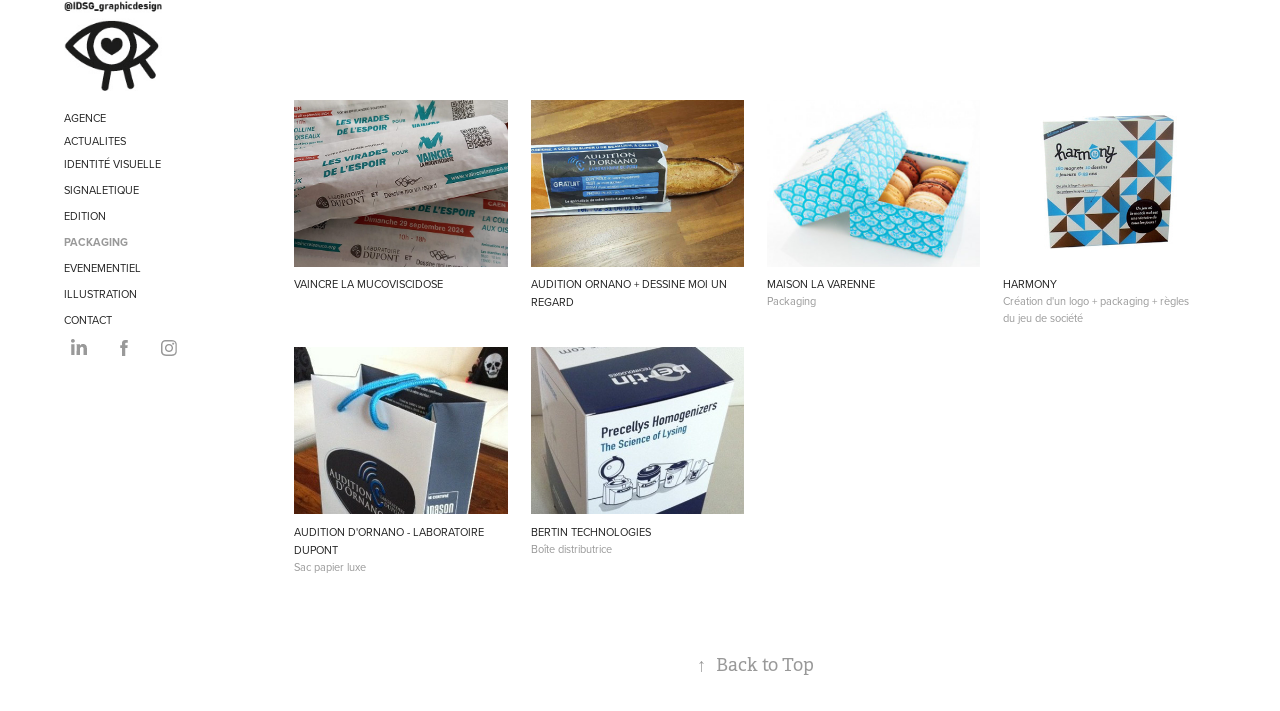

--- FILE ---
content_type: text/html; charset=utf-8
request_url: https://segolenegosset.myportfolio.com/packaging
body_size: 6721
content:
<!DOCTYPE HTML>
<html lang="en-US">
<head>
  <meta charset="UTF-8" />
  <meta name="viewport" content="width=device-width, initial-scale=1" />
      <meta name="keywords"  content="graphisme communication agence,paris,versailles,graphiste versailles,freelance,segolene gosset,communication versailles,ville de versaille,linkedin,facebook,instagram,logo,identite visuelle,communication d'entreprise,graphisme,epsaa,france,travail à distance,charte graphique" />
      <meta name="description"  content="agence de communication versailles paris graphiste free lance graphiste spécialisée sport ville fédération entreprise PME illustrator photoshop indesign edition communication globale logo rapide efficace" />
      <meta name="twitter:card"  content="summary_large_image" />
      <meta name="twitter:site"  content="@AdobePortfolio" />
      <meta  property="og:title" content="IDSG Agence de conseil et de communication - Segolene Gosset - PACKAGING" />
      <meta  property="og:description" content="agence de communication versailles paris graphiste free lance graphiste spécialisée sport ville fédération entreprise PME illustrator photoshop indesign edition communication globale logo rapide efficace" />
      <meta  property="og:image" content="https://cdn.myportfolio.com/4f819694da9c7c35514867dae9f5a1c3/cd6f09ca-31a0-4d7b-9824-9305b634bd97_rwc_0x0x300x300x300.jpg?h=6b3a17df713f5546a469cac7fb84f158" />
        <link rel="icon" href="https://cdn.myportfolio.com/4f819694da9c7c35514867dae9f5a1c3/d578b10c-9055-44a4-a00e-3792c3f36536_carw_1x1x32.jpg?h=8ec2d13b2c9bc3607adb4556245a4777" />
        <link rel="apple-touch-icon" href="https://cdn.myportfolio.com/4f819694da9c7c35514867dae9f5a1c3/6c67f32f-c988-4132-9583-0c00c2b30adf_carw_1x1x180.jpg?h=ab901be90e50ef89ec644cd4efeddeef" />
      <link rel="stylesheet" href="/dist/css/main.css" type="text/css" />
      <link rel="stylesheet" href="https://cdn.myportfolio.com/4f819694da9c7c35514867dae9f5a1c3/eddd55c35e70dffb8dd0823394c822a41736429654.css?h=0ad104e1b1d9d6c714f91fcbfa26cba1" type="text/css" />
    <link rel="canonical" href="https://segolenegosset.myportfolio.com/packaging" />
      <title>IDSG Agence de conseil et de communication - Segolene Gosset - PACKAGING</title>
    <script type="text/javascript" src="//use.typekit.net/ik/[base64].js?cb=35f77bfb8b50944859ea3d3804e7194e7a3173fb" async onload="
    try {
      window.Typekit.load();
    } catch (e) {
      console.warn('Typekit not loaded.');
    }
    "></script>
</head>
  <body class="transition-enabled">  <div class='page-background-video page-background-video-with-panel'>
  </div>
  <div class="js-responsive-nav">
    <div class="responsive-nav has-social">
      <div class="close-responsive-click-area js-close-responsive-nav">
        <div class="close-responsive-button"></div>
      </div>
          <nav data-hover-hint="nav">
      <div class="page-title">
        <a href="/agence" >AGENCE</a>
      </div>
      <div class="page-title">
        <a href="/actualites" >ACTUALITES</a>
      </div>
              <ul class="group">
                  <li class="gallery-title"><a href="/identite-visuelle"  >IDENTITÉ VISUELLE</a></li>
              </ul>
              <ul class="group">
                  <li class="gallery-title"><a href="/copie-de-packaging"  >SIGNALETIQUE</a></li>
              </ul>
              <ul class="group">
                  <li class="gallery-title"><a href="/edition"  >EDITION</a></li>
              </ul>
              <ul class="group">
                  <li class="gallery-title"><a href="/packaging" class="active" >PACKAGING</a></li>
              </ul>
              <ul class="group">
                  <li class="gallery-title"><a href="/projects"  >EVENEMENTIEL</a></li>
              </ul>
              <ul class="group">
                  <li class="gallery-title"><a href="/illustration"  >ILLUSTRATION</a></li>
              </ul>
      <div class="page-title">
        <a href="/contact" >CONTACT</a>
      </div>
              <div class="social pf-nav-social" data-hover-hint="navSocialIcons">
                <ul>
                        <li>
                          <a href="https://www.linkedin.com/company/1787615" target="_blank">
                            <svg version="1.1" id="Layer_1" xmlns="http://www.w3.org/2000/svg" xmlns:xlink="http://www.w3.org/1999/xlink" viewBox="0 0 30 24" style="enable-background:new 0 0 30 24;" xml:space="preserve" class="icon">
                            <path id="path-1_24_" d="M19.6,19v-5.8c0-1.4-0.5-2.4-1.7-2.4c-1,0-1.5,0.7-1.8,1.3C16,12.3,16,12.6,16,13v6h-3.4
                              c0,0,0.1-9.8,0-10.8H16v1.5c0,0,0,0,0,0h0v0C16.4,9,17.2,7.9,19,7.9c2.3,0,4,1.5,4,4.9V19H19.6z M8.9,6.7L8.9,6.7
                              C7.7,6.7,7,5.9,7,4.9C7,3.8,7.8,3,8.9,3s1.9,0.8,1.9,1.9C10.9,5.9,10.1,6.7,8.9,6.7z M10.6,19H7.2V8.2h3.4V19z"/>
                            </svg>
                          </a>
                        </li>
                        <li>
                          <a href="https://www.facebook.com/agenceidsg" target="_blank">
                            <svg xmlns="http://www.w3.org/2000/svg" xmlns:xlink="http://www.w3.org/1999/xlink" version="1.1" x="0px" y="0px" viewBox="0 0 30 24" xml:space="preserve" class="icon"><path d="M16.21 20h-3.26v-8h-1.63V9.24h1.63V7.59c0-2.25 0.92-3.59 3.53-3.59h2.17v2.76H17.3 c-1.02 0-1.08 0.39-1.08 1.11l0 1.38h2.46L18.38 12h-2.17V20z"/></svg>
                          </a>
                        </li>
                        <li>
                          <a href="https://www.instagram.com/idsg_graphicdesign/" target="_blank">
                            <svg version="1.1" id="Layer_1" xmlns="http://www.w3.org/2000/svg" xmlns:xlink="http://www.w3.org/1999/xlink" viewBox="0 0 30 24" style="enable-background:new 0 0 30 24;" xml:space="preserve" class="icon">
                            <g>
                              <path d="M15,5.4c2.1,0,2.4,0,3.2,0c0.8,0,1.2,0.2,1.5,0.3c0.4,0.1,0.6,0.3,0.9,0.6c0.3,0.3,0.5,0.5,0.6,0.9
                                c0.1,0.3,0.2,0.7,0.3,1.5c0,0.8,0,1.1,0,3.2s0,2.4,0,3.2c0,0.8-0.2,1.2-0.3,1.5c-0.1,0.4-0.3,0.6-0.6,0.9c-0.3,0.3-0.5,0.5-0.9,0.6
                                c-0.3,0.1-0.7,0.2-1.5,0.3c-0.8,0-1.1,0-3.2,0s-2.4,0-3.2,0c-0.8,0-1.2-0.2-1.5-0.3c-0.4-0.1-0.6-0.3-0.9-0.6
                                c-0.3-0.3-0.5-0.5-0.6-0.9c-0.1-0.3-0.2-0.7-0.3-1.5c0-0.8,0-1.1,0-3.2s0-2.4,0-3.2c0-0.8,0.2-1.2,0.3-1.5c0.1-0.4,0.3-0.6,0.6-0.9
                                c0.3-0.3,0.5-0.5,0.9-0.6c0.3-0.1,0.7-0.2,1.5-0.3C12.6,5.4,12.9,5.4,15,5.4 M15,4c-2.2,0-2.4,0-3.3,0c-0.9,0-1.4,0.2-1.9,0.4
                                c-0.5,0.2-1,0.5-1.4,0.9C7.9,5.8,7.6,6.2,7.4,6.8C7.2,7.3,7.1,7.9,7,8.7C7,9.6,7,9.8,7,12s0,2.4,0,3.3c0,0.9,0.2,1.4,0.4,1.9
                                c0.2,0.5,0.5,1,0.9,1.4c0.4,0.4,0.9,0.7,1.4,0.9c0.5,0.2,1.1,0.3,1.9,0.4c0.9,0,1.1,0,3.3,0s2.4,0,3.3,0c0.9,0,1.4-0.2,1.9-0.4
                                c0.5-0.2,1-0.5,1.4-0.9c0.4-0.4,0.7-0.9,0.9-1.4c0.2-0.5,0.3-1.1,0.4-1.9c0-0.9,0-1.1,0-3.3s0-2.4,0-3.3c0-0.9-0.2-1.4-0.4-1.9
                                c-0.2-0.5-0.5-1-0.9-1.4c-0.4-0.4-0.9-0.7-1.4-0.9c-0.5-0.2-1.1-0.3-1.9-0.4C17.4,4,17.2,4,15,4L15,4L15,4z"/>
                              <path d="M15,7.9c-2.3,0-4.1,1.8-4.1,4.1s1.8,4.1,4.1,4.1s4.1-1.8,4.1-4.1S17.3,7.9,15,7.9L15,7.9z M15,14.7c-1.5,0-2.7-1.2-2.7-2.7
                                c0-1.5,1.2-2.7,2.7-2.7s2.7,1.2,2.7,2.7C17.7,13.5,16.5,14.7,15,14.7L15,14.7z"/>
                              <path d="M20.2,7.7c0,0.5-0.4,1-1,1s-1-0.4-1-1s0.4-1,1-1S20.2,7.2,20.2,7.7L20.2,7.7z"/>
                            </g>
                            </svg>
                          </a>
                        </li>
                </ul>
              </div>
          </nav>
    </div>
  </div>
  <div class="site-wrap cfix js-site-wrap">
    <div class="site-container">
      <div class="site-content e2e-site-content">
        <div class="sidebar-content">
          <header class="site-header">
              <div class="logo-wrap" data-hover-hint="logo">
                    <div class="logo e2e-site-logo-text logo-image has-rollover ">
    <a href="/actualites" class="image-normal image-link">
      <img src="https://cdn.myportfolio.com/4f819694da9c7c35514867dae9f5a1c3/45932a81-73e7-426e-b40b-6f46fce02c4c_rwc_0x0x128x118x4096.jpg?h=4edf3d753282c2bd96a32578c08dbefa" alt="IDSG AGENCE DE CONSEIL ET DE COMMUNICATION">
    </a>
    <a href="/actualites" class="image-rollover image-link">
      <img src="https://cdn.myportfolio.com/4f819694da9c7c35514867dae9f5a1c3/8211c571-2a05-4483-8e41-d1b8aec17e81_rwc_0x0x128x118x4096.jpg?h=d7aa04a4adfb41da236da0bff8a4d649" alt="IDSG AGENCE DE CONSEIL ET DE COMMUNICATION">
    </a>
</div>
              </div>
  <div class="hamburger-click-area js-hamburger">
    <div class="hamburger">
      <i></i>
      <i></i>
      <i></i>
    </div>
  </div>
          </header>
              <nav data-hover-hint="nav">
      <div class="page-title">
        <a href="/agence" >AGENCE</a>
      </div>
      <div class="page-title">
        <a href="/actualites" >ACTUALITES</a>
      </div>
              <ul class="group">
                  <li class="gallery-title"><a href="/identite-visuelle"  >IDENTITÉ VISUELLE</a></li>
              </ul>
              <ul class="group">
                  <li class="gallery-title"><a href="/copie-de-packaging"  >SIGNALETIQUE</a></li>
              </ul>
              <ul class="group">
                  <li class="gallery-title"><a href="/edition"  >EDITION</a></li>
              </ul>
              <ul class="group">
                  <li class="gallery-title"><a href="/packaging" class="active" >PACKAGING</a></li>
              </ul>
              <ul class="group">
                  <li class="gallery-title"><a href="/projects"  >EVENEMENTIEL</a></li>
              </ul>
              <ul class="group">
                  <li class="gallery-title"><a href="/illustration"  >ILLUSTRATION</a></li>
              </ul>
      <div class="page-title">
        <a href="/contact" >CONTACT</a>
      </div>
                  <div class="social pf-nav-social" data-hover-hint="navSocialIcons">
                    <ul>
                            <li>
                              <a href="https://www.linkedin.com/company/1787615" target="_blank">
                                <svg version="1.1" id="Layer_1" xmlns="http://www.w3.org/2000/svg" xmlns:xlink="http://www.w3.org/1999/xlink" viewBox="0 0 30 24" style="enable-background:new 0 0 30 24;" xml:space="preserve" class="icon">
                                <path id="path-1_24_" d="M19.6,19v-5.8c0-1.4-0.5-2.4-1.7-2.4c-1,0-1.5,0.7-1.8,1.3C16,12.3,16,12.6,16,13v6h-3.4
                                  c0,0,0.1-9.8,0-10.8H16v1.5c0,0,0,0,0,0h0v0C16.4,9,17.2,7.9,19,7.9c2.3,0,4,1.5,4,4.9V19H19.6z M8.9,6.7L8.9,6.7
                                  C7.7,6.7,7,5.9,7,4.9C7,3.8,7.8,3,8.9,3s1.9,0.8,1.9,1.9C10.9,5.9,10.1,6.7,8.9,6.7z M10.6,19H7.2V8.2h3.4V19z"/>
                                </svg>
                              </a>
                            </li>
                            <li>
                              <a href="https://www.facebook.com/agenceidsg" target="_blank">
                                <svg xmlns="http://www.w3.org/2000/svg" xmlns:xlink="http://www.w3.org/1999/xlink" version="1.1" x="0px" y="0px" viewBox="0 0 30 24" xml:space="preserve" class="icon"><path d="M16.21 20h-3.26v-8h-1.63V9.24h1.63V7.59c0-2.25 0.92-3.59 3.53-3.59h2.17v2.76H17.3 c-1.02 0-1.08 0.39-1.08 1.11l0 1.38h2.46L18.38 12h-2.17V20z"/></svg>
                              </a>
                            </li>
                            <li>
                              <a href="https://www.instagram.com/idsg_graphicdesign/" target="_blank">
                                <svg version="1.1" id="Layer_1" xmlns="http://www.w3.org/2000/svg" xmlns:xlink="http://www.w3.org/1999/xlink" viewBox="0 0 30 24" style="enable-background:new 0 0 30 24;" xml:space="preserve" class="icon">
                                <g>
                                  <path d="M15,5.4c2.1,0,2.4,0,3.2,0c0.8,0,1.2,0.2,1.5,0.3c0.4,0.1,0.6,0.3,0.9,0.6c0.3,0.3,0.5,0.5,0.6,0.9
                                    c0.1,0.3,0.2,0.7,0.3,1.5c0,0.8,0,1.1,0,3.2s0,2.4,0,3.2c0,0.8-0.2,1.2-0.3,1.5c-0.1,0.4-0.3,0.6-0.6,0.9c-0.3,0.3-0.5,0.5-0.9,0.6
                                    c-0.3,0.1-0.7,0.2-1.5,0.3c-0.8,0-1.1,0-3.2,0s-2.4,0-3.2,0c-0.8,0-1.2-0.2-1.5-0.3c-0.4-0.1-0.6-0.3-0.9-0.6
                                    c-0.3-0.3-0.5-0.5-0.6-0.9c-0.1-0.3-0.2-0.7-0.3-1.5c0-0.8,0-1.1,0-3.2s0-2.4,0-3.2c0-0.8,0.2-1.2,0.3-1.5c0.1-0.4,0.3-0.6,0.6-0.9
                                    c0.3-0.3,0.5-0.5,0.9-0.6c0.3-0.1,0.7-0.2,1.5-0.3C12.6,5.4,12.9,5.4,15,5.4 M15,4c-2.2,0-2.4,0-3.3,0c-0.9,0-1.4,0.2-1.9,0.4
                                    c-0.5,0.2-1,0.5-1.4,0.9C7.9,5.8,7.6,6.2,7.4,6.8C7.2,7.3,7.1,7.9,7,8.7C7,9.6,7,9.8,7,12s0,2.4,0,3.3c0,0.9,0.2,1.4,0.4,1.9
                                    c0.2,0.5,0.5,1,0.9,1.4c0.4,0.4,0.9,0.7,1.4,0.9c0.5,0.2,1.1,0.3,1.9,0.4c0.9,0,1.1,0,3.3,0s2.4,0,3.3,0c0.9,0,1.4-0.2,1.9-0.4
                                    c0.5-0.2,1-0.5,1.4-0.9c0.4-0.4,0.7-0.9,0.9-1.4c0.2-0.5,0.3-1.1,0.4-1.9c0-0.9,0-1.1,0-3.3s0-2.4,0-3.3c0-0.9-0.2-1.4-0.4-1.9
                                    c-0.2-0.5-0.5-1-0.9-1.4c-0.4-0.4-0.9-0.7-1.4-0.9c-0.5-0.2-1.1-0.3-1.9-0.4C17.4,4,17.2,4,15,4L15,4L15,4z"/>
                                  <path d="M15,7.9c-2.3,0-4.1,1.8-4.1,4.1s1.8,4.1,4.1,4.1s4.1-1.8,4.1-4.1S17.3,7.9,15,7.9L15,7.9z M15,14.7c-1.5,0-2.7-1.2-2.7-2.7
                                    c0-1.5,1.2-2.7,2.7-2.7s2.7,1.2,2.7,2.7C17.7,13.5,16.5,14.7,15,14.7L15,14.7z"/>
                                  <path d="M20.2,7.7c0,0.5-0.4,1-1,1s-1-0.4-1-1s0.4-1,1-1S20.2,7.2,20.2,7.7L20.2,7.7z"/>
                                </g>
                                </svg>
                              </a>
                            </li>
                    </ul>
                  </div>
              </nav>
        </div>
        <main>
          <section class="project-covers" data-context="page.gallery.covers">
          <a class="project-cover js-project-cover-touch hold-space" href="/audition-ornano-dessine-moi-un-regard" data-context="pages" data-identity="id:p586bb70437a2dd81a79622af46ac398d3f54883c446ab9edc428d" data-hover-hint-id="p586bb70437a2dd81a79622af46ac398d3f54883c446ab9edc428d" data-hover-hint="galleryPageCover">
              <div class="cover-image-wrap">
                <div class="cover-image">
                    <div class="cover cover-normal">

            <img
              class="cover__img js-lazy"
              src="https://cdn.myportfolio.com/4f819694da9c7c35514867dae9f5a1c3/6b50072f-3ca9-4320-968e-12e9c3ea2116_rwc_254x0x690x540x32.jpg?h=49fee272e8020bdfd6462f5b7383af08"
              data-src="https://cdn.myportfolio.com/4f819694da9c7c35514867dae9f5a1c3/6b50072f-3ca9-4320-968e-12e9c3ea2116_rwc_254x0x690x540x690.jpg?h=6bc86845ed588c9e5cd6af0b28d5e33b"
              data-srcset="https://cdn.myportfolio.com/4f819694da9c7c35514867dae9f5a1c3/6b50072f-3ca9-4320-968e-12e9c3ea2116_rwc_254x0x690x540x640.jpg?h=eaf605f236c752573264011c3baeb50d 640w, https://cdn.myportfolio.com/4f819694da9c7c35514867dae9f5a1c3/6b50072f-3ca9-4320-968e-12e9c3ea2116_rwc_254x0x690x540x690.jpg?h=6bc86845ed588c9e5cd6af0b28d5e33b 1280w, https://cdn.myportfolio.com/4f819694da9c7c35514867dae9f5a1c3/6b50072f-3ca9-4320-968e-12e9c3ea2116_rwc_254x0x690x540x690.jpg?h=6bc86845ed588c9e5cd6af0b28d5e33b 1366w, https://cdn.myportfolio.com/4f819694da9c7c35514867dae9f5a1c3/6b50072f-3ca9-4320-968e-12e9c3ea2116_rwc_254x0x690x540x690.jpg?h=6bc86845ed588c9e5cd6af0b28d5e33b 1920w, https://cdn.myportfolio.com/4f819694da9c7c35514867dae9f5a1c3/6b50072f-3ca9-4320-968e-12e9c3ea2116_rwc_254x0x690x540x690.jpg?h=6bc86845ed588c9e5cd6af0b28d5e33b 2560w, https://cdn.myportfolio.com/4f819694da9c7c35514867dae9f5a1c3/6b50072f-3ca9-4320-968e-12e9c3ea2116_rwc_254x0x690x540x690.jpg?h=6bc86845ed588c9e5cd6af0b28d5e33b 5120w"
              data-sizes="(max-width: 540px) 100vw, (max-width: 768px) 50vw, calc(1400px / 4)"
            >
                              </div>
                </div>
              </div>
            <div class="details-wrap">
              <div class="details">
                <div class="details-inner">
                    <div class="title preserve-whitespace">VAINCRE LA MUCOVISCIDOSE</div>
                    
                </div>
              </div>
            </div>
          </a>
          <a class="project-cover js-project-cover-touch hold-space" href="/copie-de-audition-ornano-dessine-moi-un-regard" data-context="pages" data-identity="id:p66e161a0b354cba5c3c251ce53f5ca76738889ccd57aca0b2d209" data-hover-hint-id="p66e161a0b354cba5c3c251ce53f5ca76738889ccd57aca0b2d209" data-hover-hint="galleryPageCover">
              <div class="cover-image-wrap">
                <div class="cover-image">
                    <div class="cover cover-normal">

            <img
              class="cover__img js-lazy"
              src="https://cdn.myportfolio.com/4f819694da9c7c35514867dae9f5a1c3/6b1dd90b-7f9f-4fc5-8887-4b87d53fbc5d_rwc_481x118x959x752x32.jpg?h=6cd98eb14254f8c72c641ac0b65aaf0e"
              data-src="https://cdn.myportfolio.com/4f819694da9c7c35514867dae9f5a1c3/6b1dd90b-7f9f-4fc5-8887-4b87d53fbc5d_rwc_481x118x959x752x959.jpg?h=4e5d9ce8d821e5b0381ec15449a95937"
              data-srcset="https://cdn.myportfolio.com/4f819694da9c7c35514867dae9f5a1c3/6b1dd90b-7f9f-4fc5-8887-4b87d53fbc5d_rwc_481x118x959x752x640.jpg?h=c43fd84dcd59fbb70a87fd452153050a 640w, https://cdn.myportfolio.com/4f819694da9c7c35514867dae9f5a1c3/6b1dd90b-7f9f-4fc5-8887-4b87d53fbc5d_rwc_481x118x959x752x1280.jpg?h=f2a5854875b87cf0666172d5fc2f5626 1280w, https://cdn.myportfolio.com/4f819694da9c7c35514867dae9f5a1c3/6b1dd90b-7f9f-4fc5-8887-4b87d53fbc5d_rwc_481x118x959x752x1366.jpg?h=6ba5f60ad5d1614f7e64534ed5f6897f 1366w, https://cdn.myportfolio.com/4f819694da9c7c35514867dae9f5a1c3/6b1dd90b-7f9f-4fc5-8887-4b87d53fbc5d_rwc_481x118x959x752x959.jpg?h=4e5d9ce8d821e5b0381ec15449a95937 1920w, https://cdn.myportfolio.com/4f819694da9c7c35514867dae9f5a1c3/6b1dd90b-7f9f-4fc5-8887-4b87d53fbc5d_rwc_481x118x959x752x959.jpg?h=4e5d9ce8d821e5b0381ec15449a95937 2560w, https://cdn.myportfolio.com/4f819694da9c7c35514867dae9f5a1c3/6b1dd90b-7f9f-4fc5-8887-4b87d53fbc5d_rwc_481x118x959x752x959.jpg?h=4e5d9ce8d821e5b0381ec15449a95937 5120w"
              data-sizes="(max-width: 540px) 100vw, (max-width: 768px) 50vw, calc(1400px / 4)"
            >
                              </div>
                </div>
              </div>
            <div class="details-wrap">
              <div class="details">
                <div class="details-inner">
                    <div class="title preserve-whitespace">AUDITION ORNANO + DESSINE MOI UN REGARD</div>
                    
                </div>
              </div>
            </div>
          </a>
          <a class="project-cover js-project-cover-touch hold-space" href="/maison-la-varenne" data-context="pages" data-identity="id:p57f6a7768c87df99121da9e7df6fb5e1434c26e8baa52f6eeae96" data-hover-hint-id="p57f6a7768c87df99121da9e7df6fb5e1434c26e8baa52f6eeae96" data-hover-hint="galleryPageCover">
              <div class="cover-image-wrap">
                <div class="cover-image">
                    <div class="cover cover-normal">

            <img
              class="cover__img js-lazy"
              src="https://cdn.myportfolio.com/4f819694da9c7c35514867dae9f5a1c3/ca6ddb43640315.57f6aa61daea0_rwc_0x12x459x360x32.jpeg?h=b59df983173c3588edbefa120d51977b"
              data-src="https://cdn.myportfolio.com/4f819694da9c7c35514867dae9f5a1c3/ca6ddb43640315.57f6aa61daea0_rwc_0x12x459x360x459.jpeg?h=163833505b3ee5ec39be71215ea20a52"
              data-srcset="https://cdn.myportfolio.com/4f819694da9c7c35514867dae9f5a1c3/ca6ddb43640315.57f6aa61daea0_rwc_0x12x459x360x459.jpeg?h=163833505b3ee5ec39be71215ea20a52 640w, https://cdn.myportfolio.com/4f819694da9c7c35514867dae9f5a1c3/ca6ddb43640315.57f6aa61daea0_rwc_0x12x459x360x459.jpeg?h=163833505b3ee5ec39be71215ea20a52 1280w, https://cdn.myportfolio.com/4f819694da9c7c35514867dae9f5a1c3/ca6ddb43640315.57f6aa61daea0_rwc_0x12x459x360x459.jpeg?h=163833505b3ee5ec39be71215ea20a52 1366w, https://cdn.myportfolio.com/4f819694da9c7c35514867dae9f5a1c3/ca6ddb43640315.57f6aa61daea0_rwc_0x12x459x360x459.jpeg?h=163833505b3ee5ec39be71215ea20a52 1920w, https://cdn.myportfolio.com/4f819694da9c7c35514867dae9f5a1c3/ca6ddb43640315.57f6aa61daea0_rwc_0x12x459x360x459.jpeg?h=163833505b3ee5ec39be71215ea20a52 2560w, https://cdn.myportfolio.com/4f819694da9c7c35514867dae9f5a1c3/ca6ddb43640315.57f6aa61daea0_rwc_0x12x459x360x459.jpeg?h=163833505b3ee5ec39be71215ea20a52 5120w"
              data-sizes="(max-width: 540px) 100vw, (max-width: 768px) 50vw, calc(1400px / 4)"
            >
                              </div>
                </div>
              </div>
            <div class="details-wrap">
              <div class="details">
                <div class="details-inner">
                    <div class="title preserve-whitespace">MAISON LA VARENNE</div>
                    <div class="custom2 preserve-whitespace">Packaging</div>
                </div>
              </div>
            </div>
          </a>
          <a class="project-cover js-project-cover-touch hold-space" href="/harmony-creation-dun-logo-pack" data-context="pages" data-identity="id:p57907e030ac9093b537fff668ef6fdf2f75125fcaa0728d5447c7" data-hover-hint-id="p57907e030ac9093b537fff668ef6fdf2f75125fcaa0728d5447c7" data-hover-hint="galleryPageCover">
              <div class="cover-image-wrap">
                <div class="cover-image">
                    <div class="cover cover-normal">

            <img
              class="cover__img js-lazy"
              src="https://cdn.myportfolio.com/4f819694da9c7c35514867dae9f5a1c3/f190e4c45eeafa8ff5205e92e27a9e00a1897c89644ca82375e7f85b78251a84711de4a9e1eb29a4_carw_202x158x32.jpg?h=eff487a9b000d57daf89197094ef7a92&amp;url=aHR0cHM6Ly9taXItczMtY2RuLWNmLmJlaGFuY2UubmV0L3Byb2plY3RzL29yaWdpbmFsLzk0Njg2MzkuNTQ3Y2I0YmU2OWNjMy5qcGc="
              data-src="https://cdn.myportfolio.com/4f819694da9c7c35514867dae9f5a1c3/f190e4c45eeafa8ff5205e92e27a9e00a1897c89644ca82375e7f85b78251a84711de4a9e1eb29a4_car_202x158.jpg?h=6d86ae6243007a45eff7bdd7bd622e58&amp;url=aHR0cHM6Ly9taXItczMtY2RuLWNmLmJlaGFuY2UubmV0L3Byb2plY3RzL29yaWdpbmFsLzk0Njg2MzkuNTQ3Y2I0YmU2OWNjMy5qcGc="
              data-srcset="https://cdn.myportfolio.com/4f819694da9c7c35514867dae9f5a1c3/f190e4c45eeafa8ff5205e92e27a9e00a1897c89644ca82375e7f85b78251a84711de4a9e1eb29a4_carw_202x158x640.jpg?h=0752b0cc8987ea36ac69394b4bb99543&amp;url=aHR0cHM6Ly9taXItczMtY2RuLWNmLmJlaGFuY2UubmV0L3Byb2plY3RzL29yaWdpbmFsLzk0Njg2MzkuNTQ3Y2I0YmU2OWNjMy5qcGc= 640w, https://cdn.myportfolio.com/4f819694da9c7c35514867dae9f5a1c3/f190e4c45eeafa8ff5205e92e27a9e00a1897c89644ca82375e7f85b78251a84711de4a9e1eb29a4_carw_202x158x1280.jpg?h=dad9a8716caf1774421f05493ffb5f96&amp;url=aHR0cHM6Ly9taXItczMtY2RuLWNmLmJlaGFuY2UubmV0L3Byb2plY3RzL29yaWdpbmFsLzk0Njg2MzkuNTQ3Y2I0YmU2OWNjMy5qcGc= 1280w, https://cdn.myportfolio.com/4f819694da9c7c35514867dae9f5a1c3/f190e4c45eeafa8ff5205e92e27a9e00a1897c89644ca82375e7f85b78251a84711de4a9e1eb29a4_carw_202x158x1366.jpg?h=0c70b6685be089336c211f82ae529622&amp;url=aHR0cHM6Ly9taXItczMtY2RuLWNmLmJlaGFuY2UubmV0L3Byb2plY3RzL29yaWdpbmFsLzk0Njg2MzkuNTQ3Y2I0YmU2OWNjMy5qcGc= 1366w, https://cdn.myportfolio.com/4f819694da9c7c35514867dae9f5a1c3/f190e4c45eeafa8ff5205e92e27a9e00a1897c89644ca82375e7f85b78251a84711de4a9e1eb29a4_carw_202x158x1920.jpg?h=45699b86d7ed727cd9e48dcbb4a047b9&amp;url=aHR0cHM6Ly9taXItczMtY2RuLWNmLmJlaGFuY2UubmV0L3Byb2plY3RzL29yaWdpbmFsLzk0Njg2MzkuNTQ3Y2I0YmU2OWNjMy5qcGc= 1920w, https://cdn.myportfolio.com/4f819694da9c7c35514867dae9f5a1c3/f190e4c45eeafa8ff5205e92e27a9e00a1897c89644ca82375e7f85b78251a84711de4a9e1eb29a4_carw_202x158x2560.jpg?h=f105e561cd949579ade2045ec9dd9cec&amp;url=aHR0cHM6Ly9taXItczMtY2RuLWNmLmJlaGFuY2UubmV0L3Byb2plY3RzL29yaWdpbmFsLzk0Njg2MzkuNTQ3Y2I0YmU2OWNjMy5qcGc= 2560w, https://cdn.myportfolio.com/4f819694da9c7c35514867dae9f5a1c3/f190e4c45eeafa8ff5205e92e27a9e00a1897c89644ca82375e7f85b78251a84711de4a9e1eb29a4_carw_202x158x5120.jpg?h=c507c508696c6bd7790471bee6777bc8&amp;url=aHR0cHM6Ly9taXItczMtY2RuLWNmLmJlaGFuY2UubmV0L3Byb2plY3RzL29yaWdpbmFsLzk0Njg2MzkuNTQ3Y2I0YmU2OWNjMy5qcGc= 5120w"
              data-sizes="(max-width: 540px) 100vw, (max-width: 768px) 50vw, calc(1400px / 4)"
            >
                              </div>
                </div>
              </div>
            <div class="details-wrap">
              <div class="details">
                <div class="details-inner">
                    <div class="title preserve-whitespace">HARMONY</div>
                    <div class="custom2 preserve-whitespace">Création d'un logo + packaging + règles du jeu de société</div>
                </div>
              </div>
            </div>
          </a>
          <a class="project-cover js-project-cover-touch hold-space" href="/audition-dornano-laboratoire-dupont-creation-sac" data-context="pages" data-identity="id:p57907e02d8fc5e797ddd036151cbf489b6feba26b0dd3d1ee6270" data-hover-hint-id="p57907e02d8fc5e797ddd036151cbf489b6feba26b0dd3d1ee6270" data-hover-hint="galleryPageCover">
              <div class="cover-image-wrap">
                <div class="cover-image">
                    <div class="cover cover-normal">

            <img
              class="cover__img js-lazy"
              src="https://cdn.myportfolio.com/4f819694da9c7c35514867dae9f5a1c3/c3b99cfa4f81fa14916ef82c2fbf9755473614e0c2e2289d7149ea85411ad59745f65df5eeeb4ec3_carw_202x158x32.jpg?h=f32f9ed78665fcc32099014e3e05b51d&amp;url=aHR0cHM6Ly9taXItczMtY2RuLWNmLmJlaGFuY2UubmV0L3Byb2plY3RzL29yaWdpbmFsLzgxMDIzNDkuNTQ3NTgzMTczZGZmZi5qcGc="
              data-src="https://cdn.myportfolio.com/4f819694da9c7c35514867dae9f5a1c3/c3b99cfa4f81fa14916ef82c2fbf9755473614e0c2e2289d7149ea85411ad59745f65df5eeeb4ec3_car_202x158.jpg?h=17d4f00c7f65a06eefc25f51aee5cb6b&amp;url=aHR0cHM6Ly9taXItczMtY2RuLWNmLmJlaGFuY2UubmV0L3Byb2plY3RzL29yaWdpbmFsLzgxMDIzNDkuNTQ3NTgzMTczZGZmZi5qcGc="
              data-srcset="https://cdn.myportfolio.com/4f819694da9c7c35514867dae9f5a1c3/c3b99cfa4f81fa14916ef82c2fbf9755473614e0c2e2289d7149ea85411ad59745f65df5eeeb4ec3_carw_202x158x640.jpg?h=0806854584e86518a574e3aa58a71cd5&amp;url=aHR0cHM6Ly9taXItczMtY2RuLWNmLmJlaGFuY2UubmV0L3Byb2plY3RzL29yaWdpbmFsLzgxMDIzNDkuNTQ3NTgzMTczZGZmZi5qcGc= 640w, https://cdn.myportfolio.com/4f819694da9c7c35514867dae9f5a1c3/c3b99cfa4f81fa14916ef82c2fbf9755473614e0c2e2289d7149ea85411ad59745f65df5eeeb4ec3_carw_202x158x1280.jpg?h=c957e437e1c8714a6819e3e196ab93d2&amp;url=aHR0cHM6Ly9taXItczMtY2RuLWNmLmJlaGFuY2UubmV0L3Byb2plY3RzL29yaWdpbmFsLzgxMDIzNDkuNTQ3NTgzMTczZGZmZi5qcGc= 1280w, https://cdn.myportfolio.com/4f819694da9c7c35514867dae9f5a1c3/c3b99cfa4f81fa14916ef82c2fbf9755473614e0c2e2289d7149ea85411ad59745f65df5eeeb4ec3_carw_202x158x1366.jpg?h=1b47093b212b568137057cf3509e5912&amp;url=aHR0cHM6Ly9taXItczMtY2RuLWNmLmJlaGFuY2UubmV0L3Byb2plY3RzL29yaWdpbmFsLzgxMDIzNDkuNTQ3NTgzMTczZGZmZi5qcGc= 1366w, https://cdn.myportfolio.com/4f819694da9c7c35514867dae9f5a1c3/c3b99cfa4f81fa14916ef82c2fbf9755473614e0c2e2289d7149ea85411ad59745f65df5eeeb4ec3_carw_202x158x1920.jpg?h=df8025ed6d915f6d761ef1ec99e25d96&amp;url=aHR0cHM6Ly9taXItczMtY2RuLWNmLmJlaGFuY2UubmV0L3Byb2plY3RzL29yaWdpbmFsLzgxMDIzNDkuNTQ3NTgzMTczZGZmZi5qcGc= 1920w, https://cdn.myportfolio.com/4f819694da9c7c35514867dae9f5a1c3/c3b99cfa4f81fa14916ef82c2fbf9755473614e0c2e2289d7149ea85411ad59745f65df5eeeb4ec3_carw_202x158x2560.jpg?h=a8f6c97e73b38c1bc227df3de38b2035&amp;url=aHR0cHM6Ly9taXItczMtY2RuLWNmLmJlaGFuY2UubmV0L3Byb2plY3RzL29yaWdpbmFsLzgxMDIzNDkuNTQ3NTgzMTczZGZmZi5qcGc= 2560w, https://cdn.myportfolio.com/4f819694da9c7c35514867dae9f5a1c3/c3b99cfa4f81fa14916ef82c2fbf9755473614e0c2e2289d7149ea85411ad59745f65df5eeeb4ec3_carw_202x158x5120.jpg?h=9a396326a17d7142ff52daa7fecfac27&amp;url=aHR0cHM6Ly9taXItczMtY2RuLWNmLmJlaGFuY2UubmV0L3Byb2plY3RzL29yaWdpbmFsLzgxMDIzNDkuNTQ3NTgzMTczZGZmZi5qcGc= 5120w"
              data-sizes="(max-width: 540px) 100vw, (max-width: 768px) 50vw, calc(1400px / 4)"
            >
                              </div>
                </div>
              </div>
            <div class="details-wrap">
              <div class="details">
                <div class="details-inner">
                    <div class="title preserve-whitespace">AUDITION D'ORNANO - LABORATOIRE DUPONT</div>
                    <div class="custom2 preserve-whitespace">Sac papier luxe</div>
                </div>
              </div>
            </div>
          </a>
          <a class="project-cover js-project-cover-touch hold-space" href="/bertin-technologies-packaging" data-context="pages" data-identity="id:p57907e02b3568d942f3c7862b5bf64f82999995e9067e1e668f29" data-hover-hint-id="p57907e02b3568d942f3c7862b5bf64f82999995e9067e1e668f29" data-hover-hint="galleryPageCover">
              <div class="cover-image-wrap">
                <div class="cover-image">
                    <div class="cover cover-normal">

            <img
              class="cover__img js-lazy"
              src="https://cdn.myportfolio.com/4f819694da9c7c35514867dae9f5a1c3/1d19a0993d9468dd2712d9c60bae9f019c3d440620f445d0f15f1ee386c2683a2dc78c6d2932b989_carw_202x158x32.jpg?h=75822f6b51d1b9a96c8e6903aa96d3b4&amp;url=aHR0cHM6Ly9taXItczMtY2RuLWNmLmJlaGFuY2UubmV0L3Byb2plY3RzL29yaWdpbmFsLzk0OTQ4NjUuNTQ3Y2RhMDI5Nzg4Mi5qcGc="
              data-src="https://cdn.myportfolio.com/4f819694da9c7c35514867dae9f5a1c3/1d19a0993d9468dd2712d9c60bae9f019c3d440620f445d0f15f1ee386c2683a2dc78c6d2932b989_car_202x158.jpg?h=921ee71b0802fd0297b148f44d55a979&amp;url=aHR0cHM6Ly9taXItczMtY2RuLWNmLmJlaGFuY2UubmV0L3Byb2plY3RzL29yaWdpbmFsLzk0OTQ4NjUuNTQ3Y2RhMDI5Nzg4Mi5qcGc="
              data-srcset="https://cdn.myportfolio.com/4f819694da9c7c35514867dae9f5a1c3/1d19a0993d9468dd2712d9c60bae9f019c3d440620f445d0f15f1ee386c2683a2dc78c6d2932b989_carw_202x158x640.jpg?h=895554a9fdec9f8b118816cb9ded6535&amp;url=aHR0cHM6Ly9taXItczMtY2RuLWNmLmJlaGFuY2UubmV0L3Byb2plY3RzL29yaWdpbmFsLzk0OTQ4NjUuNTQ3Y2RhMDI5Nzg4Mi5qcGc= 640w, https://cdn.myportfolio.com/4f819694da9c7c35514867dae9f5a1c3/1d19a0993d9468dd2712d9c60bae9f019c3d440620f445d0f15f1ee386c2683a2dc78c6d2932b989_carw_202x158x1280.jpg?h=cbf2b2dbffe758c3895a689577ccd8b3&amp;url=aHR0cHM6Ly9taXItczMtY2RuLWNmLmJlaGFuY2UubmV0L3Byb2plY3RzL29yaWdpbmFsLzk0OTQ4NjUuNTQ3Y2RhMDI5Nzg4Mi5qcGc= 1280w, https://cdn.myportfolio.com/4f819694da9c7c35514867dae9f5a1c3/1d19a0993d9468dd2712d9c60bae9f019c3d440620f445d0f15f1ee386c2683a2dc78c6d2932b989_carw_202x158x1366.jpg?h=c0c8fb689edd117f570347ffae203423&amp;url=aHR0cHM6Ly9taXItczMtY2RuLWNmLmJlaGFuY2UubmV0L3Byb2plY3RzL29yaWdpbmFsLzk0OTQ4NjUuNTQ3Y2RhMDI5Nzg4Mi5qcGc= 1366w, https://cdn.myportfolio.com/4f819694da9c7c35514867dae9f5a1c3/1d19a0993d9468dd2712d9c60bae9f019c3d440620f445d0f15f1ee386c2683a2dc78c6d2932b989_carw_202x158x1920.jpg?h=cd830d05b96a9f548f7707b923ae4fcd&amp;url=aHR0cHM6Ly9taXItczMtY2RuLWNmLmJlaGFuY2UubmV0L3Byb2plY3RzL29yaWdpbmFsLzk0OTQ4NjUuNTQ3Y2RhMDI5Nzg4Mi5qcGc= 1920w, https://cdn.myportfolio.com/4f819694da9c7c35514867dae9f5a1c3/1d19a0993d9468dd2712d9c60bae9f019c3d440620f445d0f15f1ee386c2683a2dc78c6d2932b989_carw_202x158x2560.jpg?h=a2f6306b69c4780b98c8bf335d567329&amp;url=aHR0cHM6Ly9taXItczMtY2RuLWNmLmJlaGFuY2UubmV0L3Byb2plY3RzL29yaWdpbmFsLzk0OTQ4NjUuNTQ3Y2RhMDI5Nzg4Mi5qcGc= 2560w, https://cdn.myportfolio.com/4f819694da9c7c35514867dae9f5a1c3/1d19a0993d9468dd2712d9c60bae9f019c3d440620f445d0f15f1ee386c2683a2dc78c6d2932b989_carw_202x158x5120.jpg?h=c402a8d289ee8675c454a49b34b07629&amp;url=aHR0cHM6Ly9taXItczMtY2RuLWNmLmJlaGFuY2UubmV0L3Byb2plY3RzL29yaWdpbmFsLzk0OTQ4NjUuNTQ3Y2RhMDI5Nzg4Mi5qcGc= 5120w"
              data-sizes="(max-width: 540px) 100vw, (max-width: 768px) 50vw, calc(1400px / 4)"
            >
                              </div>
                </div>
              </div>
            <div class="details-wrap">
              <div class="details">
                <div class="details-inner">
                    <div class="title preserve-whitespace">BERTIN TECHNOLOGIES</div>
                    <div class="custom2 preserve-whitespace">Boîte distributrice</div>
                </div>
              </div>
            </div>
          </a>
          </section>
              <section class="back-to-top" data-hover-hint="backToTop">
                <a href="#"><span class="arrow">&uarr;</span><span class="preserve-whitespace">Back to Top</span></a>
              </section>
              <a class="back-to-top-fixed js-back-to-top back-to-top-fixed-with-panel" data-hover-hint="backToTop" data-hover-hint-placement="top-start" href="#">
                <svg version="1.1" id="Layer_1" xmlns="http://www.w3.org/2000/svg" xmlns:xlink="http://www.w3.org/1999/xlink" x="0px" y="0px"
                 viewBox="0 0 26 26" style="enable-background:new 0 0 26 26;" xml:space="preserve" class="icon icon-back-to-top">
                <g>
                  <path d="M13.8,1.3L21.6,9c0.1,0.1,0.1,0.3,0.2,0.4c0.1,0.1,0.1,0.3,0.1,0.4s0,0.3-0.1,0.4c-0.1,0.1-0.1,0.3-0.3,0.4
                    c-0.1,0.1-0.2,0.2-0.4,0.3c-0.2,0.1-0.3,0.1-0.4,0.1c-0.1,0-0.3,0-0.4-0.1c-0.2-0.1-0.3-0.2-0.4-0.3L14.2,5l0,19.1
                    c0,0.2-0.1,0.3-0.1,0.5c0,0.1-0.1,0.3-0.3,0.4c-0.1,0.1-0.2,0.2-0.4,0.3c-0.1,0.1-0.3,0.1-0.5,0.1c-0.1,0-0.3,0-0.4-0.1
                    c-0.1-0.1-0.3-0.1-0.4-0.3c-0.1-0.1-0.2-0.2-0.3-0.4c-0.1-0.1-0.1-0.3-0.1-0.5l0-19.1l-5.7,5.7C6,10.8,5.8,10.9,5.7,11
                    c-0.1,0.1-0.3,0.1-0.4,0.1c-0.2,0-0.3,0-0.4-0.1c-0.1-0.1-0.3-0.2-0.4-0.3c-0.1-0.1-0.1-0.2-0.2-0.4C4.1,10.2,4,10.1,4.1,9.9
                    c0-0.1,0-0.3,0.1-0.4c0-0.1,0.1-0.3,0.3-0.4l7.7-7.8c0.1,0,0.2-0.1,0.2-0.1c0,0,0.1-0.1,0.2-0.1c0.1,0,0.2,0,0.2-0.1
                    c0.1,0,0.1,0,0.2,0c0,0,0.1,0,0.2,0c0.1,0,0.2,0,0.2,0.1c0.1,0,0.1,0.1,0.2,0.1C13.7,1.2,13.8,1.2,13.8,1.3z"/>
                </g>
                </svg>
              </a>
              <footer class="site-footer" data-hover-hint="footer">
                  <div class="social pf-footer-social" data-context="theme.footer" data-hover-hint="footerSocialIcons">
                    <ul>
                            <li>
                              <a href="https://www.linkedin.com/company/1787615" target="_blank">
                                <svg version="1.1" id="Layer_1" xmlns="http://www.w3.org/2000/svg" xmlns:xlink="http://www.w3.org/1999/xlink" viewBox="0 0 30 24" style="enable-background:new 0 0 30 24;" xml:space="preserve" class="icon">
                                <path id="path-1_24_" d="M19.6,19v-5.8c0-1.4-0.5-2.4-1.7-2.4c-1,0-1.5,0.7-1.8,1.3C16,12.3,16,12.6,16,13v6h-3.4
                                  c0,0,0.1-9.8,0-10.8H16v1.5c0,0,0,0,0,0h0v0C16.4,9,17.2,7.9,19,7.9c2.3,0,4,1.5,4,4.9V19H19.6z M8.9,6.7L8.9,6.7
                                  C7.7,6.7,7,5.9,7,4.9C7,3.8,7.8,3,8.9,3s1.9,0.8,1.9,1.9C10.9,5.9,10.1,6.7,8.9,6.7z M10.6,19H7.2V8.2h3.4V19z"/>
                                </svg>
                              </a>
                            </li>
                            <li>
                              <a href="https://www.facebook.com/agenceidsg" target="_blank">
                                <svg xmlns="http://www.w3.org/2000/svg" xmlns:xlink="http://www.w3.org/1999/xlink" version="1.1" x="0px" y="0px" viewBox="0 0 30 24" xml:space="preserve" class="icon"><path d="M16.21 20h-3.26v-8h-1.63V9.24h1.63V7.59c0-2.25 0.92-3.59 3.53-3.59h2.17v2.76H17.3 c-1.02 0-1.08 0.39-1.08 1.11l0 1.38h2.46L18.38 12h-2.17V20z"/></svg>
                              </a>
                            </li>
                            <li>
                              <a href="https://www.instagram.com/idsg_graphicdesign/" target="_blank">
                                <svg version="1.1" id="Layer_1" xmlns="http://www.w3.org/2000/svg" xmlns:xlink="http://www.w3.org/1999/xlink" viewBox="0 0 30 24" style="enable-background:new 0 0 30 24;" xml:space="preserve" class="icon">
                                <g>
                                  <path d="M15,5.4c2.1,0,2.4,0,3.2,0c0.8,0,1.2,0.2,1.5,0.3c0.4,0.1,0.6,0.3,0.9,0.6c0.3,0.3,0.5,0.5,0.6,0.9
                                    c0.1,0.3,0.2,0.7,0.3,1.5c0,0.8,0,1.1,0,3.2s0,2.4,0,3.2c0,0.8-0.2,1.2-0.3,1.5c-0.1,0.4-0.3,0.6-0.6,0.9c-0.3,0.3-0.5,0.5-0.9,0.6
                                    c-0.3,0.1-0.7,0.2-1.5,0.3c-0.8,0-1.1,0-3.2,0s-2.4,0-3.2,0c-0.8,0-1.2-0.2-1.5-0.3c-0.4-0.1-0.6-0.3-0.9-0.6
                                    c-0.3-0.3-0.5-0.5-0.6-0.9c-0.1-0.3-0.2-0.7-0.3-1.5c0-0.8,0-1.1,0-3.2s0-2.4,0-3.2c0-0.8,0.2-1.2,0.3-1.5c0.1-0.4,0.3-0.6,0.6-0.9
                                    c0.3-0.3,0.5-0.5,0.9-0.6c0.3-0.1,0.7-0.2,1.5-0.3C12.6,5.4,12.9,5.4,15,5.4 M15,4c-2.2,0-2.4,0-3.3,0c-0.9,0-1.4,0.2-1.9,0.4
                                    c-0.5,0.2-1,0.5-1.4,0.9C7.9,5.8,7.6,6.2,7.4,6.8C7.2,7.3,7.1,7.9,7,8.7C7,9.6,7,9.8,7,12s0,2.4,0,3.3c0,0.9,0.2,1.4,0.4,1.9
                                    c0.2,0.5,0.5,1,0.9,1.4c0.4,0.4,0.9,0.7,1.4,0.9c0.5,0.2,1.1,0.3,1.9,0.4c0.9,0,1.1,0,3.3,0s2.4,0,3.3,0c0.9,0,1.4-0.2,1.9-0.4
                                    c0.5-0.2,1-0.5,1.4-0.9c0.4-0.4,0.7-0.9,0.9-1.4c0.2-0.5,0.3-1.1,0.4-1.9c0-0.9,0-1.1,0-3.3s0-2.4,0-3.3c0-0.9-0.2-1.4-0.4-1.9
                                    c-0.2-0.5-0.5-1-0.9-1.4c-0.4-0.4-0.9-0.7-1.4-0.9c-0.5-0.2-1.1-0.3-1.9-0.4C17.4,4,17.2,4,15,4L15,4L15,4z"/>
                                  <path d="M15,7.9c-2.3,0-4.1,1.8-4.1,4.1s1.8,4.1,4.1,4.1s4.1-1.8,4.1-4.1S17.3,7.9,15,7.9L15,7.9z M15,14.7c-1.5,0-2.7-1.2-2.7-2.7
                                    c0-1.5,1.2-2.7,2.7-2.7s2.7,1.2,2.7,2.7C17.7,13.5,16.5,14.7,15,14.7L15,14.7z"/>
                                  <path d="M20.2,7.7c0,0.5-0.4,1-1,1s-1-0.4-1-1s0.4-1,1-1S20.2,7.2,20.2,7.7L20.2,7.7z"/>
                                </g>
                                </svg>
                              </a>
                            </li>
                    </ul>
                  </div>
                <div class="footer-text">
                  | Agence de conseil et de communication | Versailles - FRANCE &amp; Istanbul - TURQUIE | ©2024 Reproduction interdite voir les <a href="https://segolenegosset.myportfolio.com/mentions-legales" target="_blank">mentions légales</a>
                </div>
              </footer>
        </main>
      </div>
    </div>
  </div>
</body>
<script type="text/javascript">
  // fix for Safari's back/forward cache
  window.onpageshow = function(e) {
    if (e.persisted) { window.location.reload(); }
  };
</script>
  <script type="text/javascript">var __config__ = {"page_id":"p57f6a58792b808bf08b23337891f36cfc96c0f57d719ddb3630ca","theme":{"name":"basic"},"pageTransition":true,"linkTransition":true,"disableDownload":true,"localizedValidationMessages":{"required":"This field is required","Email":"This field must be a valid email address"},"lightbox":{"enabled":false},"cookie_banner":{"enabled":false}};</script>
  <script type="text/javascript" src="/site/translations?cb=35f77bfb8b50944859ea3d3804e7194e7a3173fb"></script>
  <script type="text/javascript" src="/dist/js/main.js?cb=35f77bfb8b50944859ea3d3804e7194e7a3173fb"></script>
</html>
